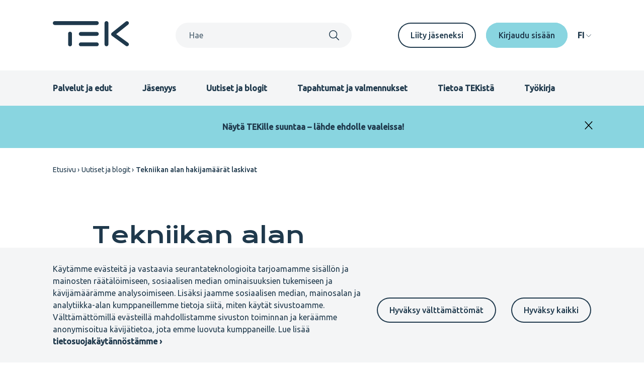

--- FILE ---
content_type: text/html; charset=UTF-8
request_url: https://www.tek.fi/fi/uutiset-blogit/tekniikan-alan-hakijamaarat-laskivat
body_size: 9082
content:
<!DOCTYPE html>
<html lang="fi" dir="ltr" prefix="og: https://ogp.me/ns#">
  <head>
    <meta charset="utf-8" />
<script>var _paq = _paq || [];(function(){var u=(("https:" == document.location.protocol) ? "https://matomo.tek.fi/" : "http://matomo.tek.fi/");_paq.push(["setSiteId", "5"]);_paq.push(["setTrackerUrl", u+"matomo.php"]);_paq.push(["setDoNotTrack", 1]);if (!window.matomo_search_results_active) {_paq.push(["trackPageView"]);}_paq.push(["setIgnoreClasses", ["no-tracking","colorbox"]]);_paq.push(["enableLinkTracking"]);var d=document,g=d.createElement("script"),s=d.getElementsByTagName("script")[0];g.type="text/javascript";g.defer=true;g.async=true;g.src=u+"matomo.js";s.parentNode.insertBefore(g,s);})();</script>
<script>var _mtm = window._mtm = window._mtm || [];_mtm.push({"mtm.startTime": (new Date().getTime()), "event": "mtm.Start"});var d = document, g = d.createElement("script"), s = d.getElementsByTagName("script")[0];g.type = "text/javascript";g.async = true;g.src="https://matomo.tek.fi/js/container_dynK7ihC.js";s.parentNode.insertBefore(g, s);</script>
<meta name="description" content="Hakijamäärä tekniikan alan yliopisto-opintoihin laski valtakunnallisesti noin 8 prosenttia edellisvuoteen verrattuna. Poikkeuksen trendiin teki Lappeenrannan teknillinen yliopisto (LUT), jonka tekniikan koulutusohjelmiin oli ensisijaisia hakijoita noin kolme prosenttia enemmän kuin viime vuonna. LUT kasvatti samalla markkinaosuuttaan tekniikan alan hakijoista 11 prosenttiin.LUT:n pitkän aikavälin hakijamäärä on ollut nousujohteinen jo vuodesta 2008 alkaen; yhteishaun kokonaishakijamäärän kasvu vuodesta 2008 vuoteen 2014 asti on noin 90 prosenttia.Aalto-yliopistoon tekniikan alalle oli 3 953 hakijaa. Laskua edellisvuoteen verrattuna oli 8,6 prosenttia. Hakukohteista suosituimmaksi nousi tänä vuonna tietotekniikka. Reippaimmin nousi automaatio- ja informaatioteknologian hakukohde, jonka hakijamäärä kasvoi viime vuodesta 78 prosenttia.Hakijamäärät laskivat myös Tampereen teknillisessä yliopistossa, hakijoita oli 3 808. Halutuimpia olivat arkkitehtuurin, rakennustekniikan, tietotekniikan, tuotantotalouden ja konetekniikan ohjelmat.Helsingin yliopiston matemaattis-luonnontieteelliseen tiedekuntaan oli tänä keväänä 4 322 hakijaa. Määrä laski viime vuodesta reilulla parilla sadalla." />
<link rel="canonical" href="https://www.tek.fi/fi/uutiset-blogit/tekniikan-alan-hakijamaarat-laskivat" />
<meta property="og:site_name" content="TEK" />
<meta property="og:type" content="article" />
<meta property="og:url" content="https://www.tek.fi/fi/uutiset-blogit/tekniikan-alan-hakijamaarat-laskivat" />
<meta property="og:title" content="Tekniikan alan hakijamäärät laskivat" />
<meta property="og:description" content="Hakijamäärä tekniikan alan yliopisto-opintoihin laski valtakunnallisesti noin 8 prosenttia edellisvuoteen verrattuna. Poikkeuksen trendiin teki Lappeenrannan teknillinen yliopisto (LUT), jonka tekniikan koulutusohjelmiin oli ensisijaisia hakijoita noin kolme prosenttia enemmän kuin viime vuonna. LUT kasvatti samalla markkinaosuuttaan tekniikan alan hakijoista 11 prosenttiin.LUT:n pitkän aikavälin hakijamäärä on ollut nousujohteinen jo vuodesta 2008 alkaen; yhteishaun kokonaishakijamäärän kasvu vuodesta 2008 vuoteen 2014 asti on noin 90 prosenttia.Aalto-yliopistoon tekniikan alalle oli 3 953 hakijaa. Laskua edellisvuoteen verrattuna oli 8,6 prosenttia. Hakukohteista suosituimmaksi nousi tänä vuonna tietotekniikka. Reippaimmin nousi automaatio- ja informaatioteknologian hakukohde, jonka hakijamäärä kasvoi viime vuodesta 78 prosenttia.Hakijamäärät laskivat myös Tampereen teknillisessä yliopistossa, hakijoita oli 3 808. Halutuimpia olivat arkkitehtuurin, rakennustekniikan, tietotekniikan, tuotantotalouden ja konetekniikan ohjelmat.Helsingin yliopiston matemaattis-luonnontieteelliseen tiedekuntaan oli tänä keväänä 4 322 hakijaa. Määrä laski viime vuodesta reilulla parilla sadalla." />
<meta name="twitter:card" content="summary_large_image" />
<meta name="Generator" content="Drupal 11 (https://www.drupal.org)" />
<meta name="MobileOptimized" content="width" />
<meta name="HandheldFriendly" content="true" />
<meta name="viewport" content="width=device-width, initial-scale=1.0" />
<link rel="alternate" hreflang="fi" href="https://www.tek.fi/fi/uutiset-blogit/tekniikan-alan-hakijamaarat-laskivat" />
<script src="/sites/default/files/eu_cookie_compliance/eu_cookie_compliance.script.js?t70dx9" defer></script>

      <title>Tekniikan alan hakijamäärät laskivat | TEK</title>
      <link rel="icon" type="image/svg+xml" href="/favicon.svg?v=3">
      <link rel="icon" type="image/png" href="/favicon.png?v=3">
      <link rel="stylesheet" media="all" href="/sites/default/files/css/css_2tYSiEYjFn7VPJsB-yB8vScMG7U2T3fijHrUI7SB57Y.css?delta=0&amp;language=fi&amp;theme=tek_theme&amp;include=eJxty0EKgDAMBdELVXOk0MaPlqaN2Kh4e0F052YWD0bMSgaLNUdzTmpSsJE8PLw8vByws3xDXTXHJqA_5BQ3hH51R6UUO4KjsC-ooFktRQ1Hxtnp6Vht2hU3Sgw3LA" />
<link rel="stylesheet" media="all" href="/sites/default/files/css/css_sQoxdPfzZefWKS1sy-bfHRfU4xleXXBSO2s9BKzbR3I.css?delta=1&amp;language=fi&amp;theme=tek_theme&amp;include=eJxty0EKgDAMBdELVXOk0MaPlqaN2Kh4e0F052YWD0bMSgaLNUdzTmpSsJE8PLw8vByws3xDXTXHJqA_5BQ3hH51R6UUO4KjsC-ooFktRQ1Hxtnp6Vht2hU3Sgw3LA" />

      
    </head>
  <body >
    
        <a href="#main-content" class="visually-hidden focusable" role="button">
      Hyppää pääsisältöön
    </a>
    
      <div class="dialog-off-canvas-main-canvas" data-off-canvas-main-canvas>
    



  

  



<div  class="layout-container theme-alpha legacy-news">
            


<header class="header">
  <div class="header__container">
    <div class="header__inner">
      <div class="header__top">
        <div class="header__branding">
            <a href="/fi" title="Etusivu" aria-label="Etusivu" rel="home">
  <svg width="152" height="50" viewBox="0 0 152 50" fill="none" xmlns="http://www.w3.org/2000/svg">
  <path d="M147.34 49.8616C146.534 49.8621 145.75 49.6061 145.1 49.1308L117.491 29.0227C117.018 28.6778 116.63 28.2283 116.358 27.7092C116.087 27.19 115.939 26.6152 115.926 26.0294C115.913 25.4437 116.035 24.8629 116.283 24.3321C116.531 23.8013 116.898 23.3349 117.356 22.9692L144.965 0.898139C145.755 0.267407 146.763 -0.0237977 147.767 0.0885893C148.771 0.200976 149.69 0.707749 150.321 1.49742C150.952 2.28709 151.243 3.29498 151.13 4.29935C151.018 5.30373 150.511 6.22233 149.721 6.85306L126.01 25.8081L149.589 42.9778C150.24 43.4512 150.723 44.1182 150.971 44.8833C151.219 45.6484 151.218 46.4724 150.969 47.2371C150.72 48.0017 150.235 48.6679 149.584 49.1402C148.933 49.6124 148.149 49.8665 147.345 49.866" fill="currentColor"/>
  <path d="M87.5619 7.68085H3.74477C2.74582 7.664 1.7935 7.25535 1.09302 6.54296C0.39254 5.83057 0 4.87149 0 3.87241C0 2.87333 0.39254 1.91424 1.09302 1.20185C1.7935 0.489462 2.74582 0.0808086 3.74477 0.0639648H87.5619C88.5608 0.0808086 89.5132 0.489462 90.2136 1.20185C90.9141 1.91424 91.3066 2.87333 91.3066 3.87241C91.3066 4.87149 90.9141 5.83057 90.2136 6.54296C89.5132 7.25535 88.5608 7.664 87.5619 7.68085Z" fill="currentColor"/>
  <path d="M34.1841 50.0002C32.0804 50.0002 30.3762 48.3664 30.3762 46.3525V24.655C30.3762 22.6401 32.0804 21.0073 34.1841 21.0073C36.2878 21.0073 37.9931 22.6401 37.9931 24.655V46.3525C37.9931 48.3664 36.2878 50.0002 34.1841 50.0002Z" fill="currentColor"/>
  <path d="M106.636 49.8603C106.136 49.8605 105.641 49.7621 105.179 49.5708C104.717 49.3795 104.297 49.099 103.943 48.7453C103.59 48.3917 103.309 47.9719 103.118 47.5098C102.926 47.0478 102.828 46.5525 102.828 46.0524V3.8732C102.82 3.36766 102.912 2.86549 103.099 2.39596C103.287 1.92644 103.566 1.49895 103.921 1.13843C104.275 0.777909 104.698 0.491572 105.164 0.296117C105.63 0.100662 106.131 0 106.637 0C107.142 0 107.643 0.100662 108.109 0.296117C108.575 0.491572 108.998 0.777909 109.353 1.13843C109.707 1.49895 109.986 1.92644 110.174 2.39596C110.361 2.86549 110.454 3.36766 110.445 3.8732V46.0524C110.445 46.5526 110.347 47.0478 110.155 47.5099C109.964 47.972 109.683 48.3918 109.329 48.7454C108.976 49.099 108.556 49.3795 108.094 49.5708C107.632 49.7621 107.136 49.8605 106.636 49.8603Z" fill="currentColor"/>
  <path d="M87.562 29.1262H55.6447C55.1392 29.1347 54.637 29.0425 54.1674 28.855C53.6979 28.6674 53.2704 28.3882 52.9099 28.0337C52.5494 27.6792 52.2631 27.2565 52.0676 26.7902C51.8722 26.3239 51.7715 25.8234 51.7715 25.3178C51.7715 24.8122 51.8722 24.3116 52.0676 23.8453C52.2631 23.379 52.5494 22.9563 52.9099 22.6018C53.2704 22.2473 53.6979 21.9681 54.1674 21.7806C54.637 21.593 55.1392 21.5008 55.6447 21.5093H87.562C88.5609 21.5262 89.5132 21.9348 90.2137 22.6472C90.9142 23.3596 91.3067 24.3187 91.3067 25.3178C91.3067 26.3169 90.9142 27.2759 90.2137 27.9883C89.5132 28.7007 88.5609 29.1094 87.562 29.1262Z" fill="currentColor"/>
  <path d="M87.562 49.8601H55.6447C55.1392 49.8686 54.637 49.7764 54.1674 49.5889C53.6979 49.4013 53.2704 49.1221 52.9099 48.7676C52.5494 48.4131 52.2631 47.9904 52.0676 47.5241C51.8722 47.0578 51.7715 46.5573 51.7715 46.0517C51.7715 45.5461 51.8722 45.0455 52.0676 44.5792C52.2631 44.1129 52.5494 43.6902 52.9099 43.3357C53.2704 42.9812 53.6979 42.702 54.1674 42.5145C54.637 42.3269 55.1392 42.2347 55.6447 42.2432H87.562C88.5609 42.2601 89.5132 42.6687 90.2137 43.3811C90.9142 44.0935 91.3067 45.0526 91.3067 46.0517C91.3067 47.0507 90.9142 48.0098 90.2137 48.7222C89.5132 49.4346 88.5609 49.8433 87.562 49.8601Z" fill="currentColor"/>
</svg>
</a>
        </div>
        <div class="header__global-search">
          <div id="mobile-search-toggle" class="header__global-search-mobile-toggle" aria-hidden="true" role="button" aria-expanded="false" aria-label="Search toggle">
            <div id="search-open" aria-hidden="false" role="button" aria-label="Open search">
                <svg  class="icon" width="1em" height="1em"
              >
            <use xlink:href="/themes/custom/tek_theme/dist/icons.svg#search"></use>
  </svg>
            </div>
            <div id="search-close" aria-hidden="true" aria-label="Close search">
                <svg  class="icon" width="1em" height="1em"
              >
            <use xlink:href="/themes/custom/tek_theme/dist/icons.svg#x"></use>
  </svg>
            </div>
          </div>
          <div id="search-window" class="header__global-search-search" aria-hidden="false">
            <div class="views-exposed-form block">
              <form action="/fi/search" method="get" id="custom-search-nav" accept-charset="UTF-8">
                <div class="js-form-item form-item">
                  <label for="custom-search" class="form-item__label">Search</label>
                  <input type="text" id="custom-search" name="search" value="" size="30" maxlength="128" class="form-text" placeholder="Hae">
                </div>
                <div class="form-actions js-form-wrapper form-wrapper">
                  <label class="search-submit-icon">
                    <input type="submit" id="custom-search-nav-input" value="Apply" class="button js-form-submit form-submit">
                      <svg  class="icon" width="1em" height="1em"
              >
            <use xlink:href="/themes/custom/tek_theme/dist/icons.svg#search"></use>
  </svg>
                  </label>
                </div>
              </form>
            </div>
            <div id="mobile-search-close" class="mobile-search-close" aria-hidden="true" tabindex="0">
                <svg  class="icon" width="1em" height="1em"
              >
            <use xlink:href="/themes/custom/tek_theme/dist/icons.svg#x"></use>
  </svg>
              Sulje haku
            </div>
          </div>
        </div>
                  <div class="header__desktop-secondary-menu">
            <nav aria-labelledby="block-secondarymenufi-menu" id="block-secondarymenufi">
            
  <h2 class="visually-hidden" id="block-secondarymenufi-menu">Secondary menu FI</h2>
  

        


  
                  
    
<ul  class="menu">
          
<li  class="menu__item">
    <a  class="menu__link link"
        href="/fi/jasenyys/liity-tekiin"
>
      Liity jäseneksi
  </a>
</li>
  </ul>
  

  </nav>

            
            
            
    <div  class="tek-telia-strong-auth-login-form block" data-drupal-selector="tek-telia-strong-auth-login-form-2" id="block-tek-telia-strong-auth-login-header--2">
              
            
                  <form action="/fi/uutiset-blogit/tekniikan-alan-hakijamaarat-laskivat" method="post" id="tek-telia-strong-auth-login-form--2" accept-charset="UTF-8">
  <input  data-drupal-selector="edit-tek-telia-strong-auth-client-login" type="submit" id="edit-tek-telia-strong-auth-client-login--2" name="op" value="Kirjaudu sisään" class="button js-form-submit form-submit" />
<input  autocomplete="off" data-drupal-selector="form-pqhtr3enohfnlstzijgsolytw-io0633y3nrtygtgai" type="hidden" name="form_build_id" value="form-pqHtR3EnOHfnLstzIJgsolytW_iO0633y3nrTygTgAI" />
<input  data-drupal-selector="edit-tek-telia-strong-auth-login-form-2" type="hidden" name="form_id" value="tek_telia_strong_auth_login_form" />

</form>

      </div>

          </div>
                <div class="header__desktop-language-switcher">
          
    <div  class="language-switcher-language-url block" id="block-tek-theme-languageswitcher" role="navigation">
              
            
                  

  <div class="language-switcher language-switcher-desktop" tabindex="0" aria-expanded="false" role="navigation">
    <div class="language-switcher--desktop-toggle">
      <span class="language-code">FI</span>
      <span class="language-label">Kieli</span>
        <svg  class="links icon" width="1em" height="1em"
              >
            <use xlink:href="/themes/custom/tek_theme/dist/icons.svg#arrow down simple"></use>
  </svg>
    </div>
    <div class="language-switcher--desktop-links" aria-labelledby="language-switcher">
      <ul class="language-switcher--desktop-links-wrapper">          <li hreflang="fi" data-drupal-link-system-path="node/288" class="is-active">
          <a href="/fi/uutiset-blogit/tekniikan-alan-hakijamaarat-laskivat" class="language-link is-active" hreflang="fi" data-drupal-link-system-path="node/288" aria-current="page">Suomeksi</a></li>          <li hreflang="en" data-drupal-link-system-path="&lt;front&gt;">
          <a href="/en" class="language-link" hreflang="en" data-drupal-link-system-path="&lt;front&gt;">In English</a></li>          <li hreflang="sv" data-drupal-link-system-path="&lt;front&gt;">
          <a href="/sv" class="language-link" hreflang="sv" data-drupal-link-system-path="&lt;front&gt;">På svenska</a></li></ul>
    </div>
  </div>
      </div>

        </div>
      </div>

      <div class="header__bottom">
        <div id="mobile-nav-toggle" class="header__mobile-toggle" role="navigation" tabindex="0" aria-label="Menu toggle">
          <div id="open" aria-hidden="false">
              <svg  class="icon" width="1em" height="1em"
              >
            <use xlink:href="/themes/custom/tek_theme/dist/icons.svg#menu"></use>
  </svg>
          </div>
          <div id="close" aria-hidden="true">
              <svg  class="icon" width="1em" height="1em"
              >
            <use xlink:href="/themes/custom/tek_theme/dist/icons.svg#x"></use>
  </svg>
          </div>
        </div>
        <div id="mobile-nav-wrapper" class="header__mobile-wrapper" aria-expanded="false" aria-labelledby="mobile-navigation" role="navigation">
          <div class="header_mobile-wrapper-grid">
                          <div class="header__menu">
                <nav aria-labelledby="block-primarymenufi-menu" id="block-primarymenufi">
            
  <h2 class="visually-hidden" id="block-primarymenufi-menu">Primary menu FI</h2>
  

        


  
                  
    
<ul  class="menu">
          
<li  class="menu__item">
    <a  class="menu__link link"
        href="/fi/palvelut-ja-edut"
>
      Palvelut ja edut
  </a>
</li>
        
<li  class="menu__item">
    <a  class="menu__link link"
        href="/fi/jasenyys"
>
      Jäsenyys
  </a>
</li>
        
<li  class="menu__item">
    <a  class="menu__link link"
        href="/fi/uutiset-blogit"
>
      Uutiset ja blogit
  </a>
</li>
        
<li  class="menu__item">
    <a  class="menu__link link"
        href="/fi/tapahtumat"
>
      Tapahtumat ja valmennukset
  </a>
</li>
        
<li  class="menu__item">
    <a  class="menu__link link"
        href="/fi/tietoa-tekista"
>
      Tietoa TEKistä
  </a>
</li>
        
<li  class="menu__item">
    <a  class="menu__link link"
        href="/fi/tyokirja"
>
      Työkirja
  </a>
</li>
  </ul>
  

  </nav>

                
                
              </div>
            
            <div class="header__mobile-secondary-wrapper">
                              <div class="header__mobile-secondary-menu">
                    <svg  class="icon" width="1em" height="1em"
              >
            <use xlink:href="/themes/custom/tek_theme/dist/icons.svg#star"></use>
  </svg>
                  <nav aria-labelledby="block-secondarymenufi-menu" id="block-secondarymenufi">
            
  <h2 class="visually-hidden" id="block-secondarymenufi-menu">Secondary menu FI</h2>
  

        


  
                  
    
<ul  class="menu">
          
<li  class="menu__item">
    <a  class="menu__link link"
        href="/fi/jasenyys/liity-tekiin"
>
      Liity jäseneksi
  </a>
</li>
  </ul>
  

  </nav>

                  
                  
                </div>
                            <div class="header__mobile-log-buttons">
                  <svg  class="icon" width="1em" height="1em"
              >
            <use xlink:href="/themes/custom/tek_theme/dist/icons.svg#lock"></use>
  </svg>
                                  
    <div  class="tek-telia-strong-auth-login-form block" data-drupal-selector="tek-telia-strong-auth-login-form-2" id="block-tek-telia-strong-auth-login-header--2">
              
            
                  <form action="/fi/uutiset-blogit/tekniikan-alan-hakijamaarat-laskivat" method="post" id="tek-telia-strong-auth-login-form--2" accept-charset="UTF-8">
  <input  data-drupal-selector="edit-tek-telia-strong-auth-client-login" type="submit" id="edit-tek-telia-strong-auth-client-login--2" name="op" value="Kirjaudu sisään" class="button js-form-submit form-submit" />
<input  autocomplete="off" data-drupal-selector="form-pqhtr3enohfnlstzijgsolytw-io0633y3nrtygtgai" type="hidden" name="form_build_id" value="form-pqHtR3EnOHfnLstzIJgsolytW_iO0633y3nrTygTgAI" />
<input  data-drupal-selector="edit-tek-telia-strong-auth-login-form-2" type="hidden" name="form_id" value="tek_telia_strong_auth_login_form" />

</form>

      </div>

                              </div>
              <div class="header__mobile-language-switcher">
                  <svg  class="icon" width="1em" height="1em"
              >
            <use xlink:href="/themes/custom/tek_theme/dist/icons.svg#communication"></use>
  </svg>
                
    <div  class="language-switcher-language-url block" id="block-tek-theme-languageswitcher" role="navigation">
              
            
                  

  <div class="language-switcher language-switcher-desktop" tabindex="0" aria-expanded="false" role="navigation">
    <div class="language-switcher--desktop-toggle">
      <span class="language-code">FI</span>
      <span class="language-label">Kieli</span>
        <svg  class="links icon" width="1em" height="1em"
              >
            <use xlink:href="/themes/custom/tek_theme/dist/icons.svg#arrow down simple"></use>
  </svg>
    </div>
    <div class="language-switcher--desktop-links" aria-labelledby="language-switcher">
      <ul class="language-switcher--desktop-links-wrapper">          <li hreflang="fi" data-drupal-link-system-path="node/288" class="is-active">
          <a href="/fi/uutiset-blogit/tekniikan-alan-hakijamaarat-laskivat" class="language-link is-active" hreflang="fi" data-drupal-link-system-path="node/288" aria-current="page">Suomeksi</a></li>          <li hreflang="en" data-drupal-link-system-path="&lt;front&gt;">
          <a href="/en" class="language-link" hreflang="en" data-drupal-link-system-path="&lt;front&gt;">In English</a></li>          <li hreflang="sv" data-drupal-link-system-path="&lt;front&gt;">
          <a href="/sv" class="language-link" hreflang="sv" data-drupal-link-system-path="&lt;front&gt;">På svenska</a></li></ul>
    </div>
  </div>
      </div>

              </div>
            </div>
          </div>
        </div>
      </div>
    </div>
          
    <div  id="block-sitewidenotificationblock--2" class="block">
              
            
                  
  <div class="header__sitewide-notification" id="sitewide-notification-wrapper" style="background-color: var(--c-primary-tech-100);">
    <div class="header__sitewide-notification-container">
      <div class="header__sitewide-notification-content">
        <p><a href="https://www.tek.fi/fi/tietoa-tekista/paatoksenteko/tekin-vaalit/tietoa-tekin-vaaleista">Näytä TEKille suuntaa – lähde ehdolle vaaleissa!</a></p>
      </div>
      <button id="hide-notification" class="header__sitewide-closing">
          <svg  class="icon" width="1em" height="1em"
              >
            <use xlink:href="/themes/custom/tek_theme/dist/icons.svg#x"></use>
  </svg>
      </button>
    </div>
  </div>

      </div>

      </div>
</header>

    
                
    
    
    
    <div  class="main">
    <a id="main-content" tabindex="-1"></a>        <main  class="main-content">
                  <div class="region--hero">
    <div data-drupal-messages-fallback class="hidden"></div>

  </div>

          <div>
    
    <div  id="block-breadcrumbs" class="block">
              
            
                  

  <nav aria-labelledby='system-breadcrumb'>
    <h2  class="visually-hidden" id='system-breadcrumb'>Murupolku</h2>
    <ol  class="breadcrumb">
          <li  class="breadcrumb__item">
                  <a  class="breadcrumb__link" href="/fi">Etusivu</a>
              </li>
          <li  class="breadcrumb__item">
                  <a  class="breadcrumb__link" href="/fi/uutiset-blogit">Uutiset ja blogit</a>
              </li>
          <li  class="breadcrumb__item">
                  Tekniikan alan hakijamäärät laskivat
              </li>
        </ol>
  </nav>

      </div>

    <div  id="block-main-content" class="block">
              
            
                  
<article   aria-labelledby='content-title-288'>
  


    




  
  <div  class="container">
  <div  class="container__narrow-content">    <div class="news-blogs-meta-container">
      <div class="aim-readable">
          
<h1  id="content-title-288">
  <span>Tekniikan alan hakijamäärät laskivat</span>

</h1>
      </div>

      <div class="news-blogs-information_wrapper">
        <div class="news-blogs-information">
          <div class="news-blogs-top-information">
                          <div class="news-blogs-category">
                    

<a  class="category-pill" href="/fi/uutiset-blogit?field_category_target_id[]=224">Koulutus</a>
              </div>
            
            <div class="news-blogs-date-type">
              

                                      <time datetime="2014-04-30T11:40:00+03:00" title="Keskiviikko, huhtikuu 30, 2014 - 11:40">30.4.2014</time>

                  
              <div class="separator">|</div>
              Uutinen
            </div>
          </div>
                  </div>
        





<div class="cookie-content-blocker__container">
  <div  class="js-cookie-content-blocker cookie-content-blocker">
    
            
<div  class="cookie-content-blocker__message-wrapper l-box" style="--box-background: usecolor(primary-community-80);--p-desk-vert: var(--60px);--p-desk-horiz: 0;--p-mob-vert: var(--20px);--p-mob-horiz: var(--20px);--corners-round: var(--5px);">
                  <div class="cookie-content-blocker__message">
          Hyväksymällä kaikki evästeet voit kuunnella artikkelin sisällön.
        </div>
                  <button  class="button button--primary-white cookie-content-blocker__button js-cookie-content-blocker-consent-change-button">Hyväksy kaikki</button>
              </div>
    <!-- Begin blocked content -->
        <script class="js-cookie-content-blocker-content" type="text/plain">
                  <div id="aimater-audioreader"></div>
              </script>
    <!-- End blocked content -->
  </div>
</div>
      </div>
    <div class="legacy-news-content aim-readable">
      <div class="legacy-news-ingress">
        <p>Poikkeuksen trendiin teki jälleen Lappeenrannan teknillinen yliopisto.</p>

      </div>
      <div class="legacy-news-body">
        

            <div class="text-long"><p>Hakijamäärä tekniikan alan yliopisto-opintoihin laski valtakunnallisesti noin 8 prosenttia edellisvuoteen verrattuna. Poikkeuksen trendiin teki Lappeenrannan teknillinen yliopisto (LUT), jonka tekniikan koulutusohjelmiin oli ensisijaisia hakijoita noin kolme prosenttia enemmän kuin viime vuonna. LUT kasvatti samalla markkinaosuuttaan tekniikan alan hakijoista 11 prosenttiin.</p><p>LUT:n pitkän aikavälin hakijamäärä on ollut nousujohteinen jo vuodesta 2008 alkaen; yhteishaun kokonaishakijamäärän kasvu vuodesta 2008 vuoteen 2014 asti on noin 90 prosenttia.</p><p>Aalto-yliopistoon tekniikan alalle oli 3 953 hakijaa. Laskua edellisvuoteen verrattuna oli 8,6 prosenttia. Hakukohteista suosituimmaksi nousi tänä vuonna tietotekniikka. Reippaimmin nousi automaatio- ja informaatioteknologian hakukohde, jonka hakijamäärä kasvoi viime vuodesta 78 prosenttia.</p><p>Hakijamäärät laskivat myös Tampereen teknillisessä yliopistossa, hakijoita oli 3 808. Halutuimpia olivat arkkitehtuurin, rakennustekniikan, tietotekniikan, tuotantotalouden ja konetekniikan ohjelmat.</p><p>Helsingin yliopiston matemaattis-luonnontieteelliseen tiedekuntaan oli tänä keväänä 4 322 hakijaa. Määrä laski viime vuodesta reilulla parilla sadalla.</p></div>
      
      </div>
    </div>
  </div>
  </div>

  



  
  <div  class="container">
  <div  class="container__narrow-content">      <div class="content-bottom-section__wrapper">
        <div class="content-bottom-section__wrapper-inner">
          <div class="content-bottom-section">
            
<div class="social-media-sharing_some-links">
  <div class="social-media-sharing_some-links-icons">
    <a href="https://www.facebook.com/sharer/sharer.php?u=https://www.tek.fi/fi/uutiset-blogit/tekniikan-alan-hakijamaarat-laskivat" aria-label="Jaa: Facebook" target="_blank" rel="noreferrer">
        <svg  class="icon" width="1em" height="1em"
              >
            <use xlink:href="/themes/custom/tek_theme/dist/icons.svg#facebook circle"></use>
  </svg>
    </a>

    <a href="https://www.linkedin.com/shareArticle?mini=true&amp;url=https://www.tek.fi/fi/uutiset-blogit/tekniikan-alan-hakijamaarat-laskivat" aria-label="Jaa: LinkedIn" target="_blank" rel="noreferrer">
        <svg  class="icon" width="1em" height="1em"
              >
            <use xlink:href="/themes/custom/tek_theme/dist/icons.svg#linkedin circle"></use>
  </svg>
    </a>

    <a href="https://twitter.com/intent/tweet?url=https://www.tek.fi/fi/uutiset-blogit/tekniikan-alan-hakijamaarat-laskivat" aria-label="Jaa: Twitter" target="_blank" rel="noreferrer">
        <svg  class="icon" width="1em" height="1em"
              >
            <use xlink:href="/themes/custom/tek_theme/dist/icons.svg#twitter circle"></use>
  </svg>
    </a>

    

  

  
        
        
  <div class="anchor-helper">
    

          

  

<button  class="anchor-helper__button button button--secondary" data-anchor-url="https://www.tek.fi/fi/uutiset-blogit/tekniikan-alan-hakijamaarat-laskivat" title="Kopioi sivun URL" aria-label="Kopioi sivun URL" type="button">
        <svg  class="icon" width="1em" height="1em"
          aria-hidden="true" role="img"
              >
            <use xlink:href="/themes/custom/tek_theme/dist/icons.svg#link line"></use>
  </svg>
    
  </button>
        
            
<div  class="l-box anchor-helper__text-container visually-hidden" style="--box-background: var(--c-primary-community-5);--p-desk-vert: var(--20px);--p-desk-horiz: var(--20px);--p-mob-vert: var(--10px);--p-mob-horiz: var(--10px);--corners-round: var(--box-radius);">
          <label aria-hidden="true" for="copy-https://www.tek.fi/fi/uutiset-blogit/tekniikan-alan-hakijamaarat-laskivat">Copy URL from below</label>
        <input id="copy-https://www.tek.fi/fi/uutiset-blogit/tekniikan-alan-hakijamaarat-laskivat" type="text" aria-hidden="true" class="anchor-helper__text" value="https://www.tek.fi/fi/uutiset-blogit/tekniikan-alan-hakijamaarat-laskivat">
        <button aria-hidden="true" class="button button--primary anchor-helper__text-close">
          Sulje
        </button>
      </div>
  </div>


    <div class="omatek-app-field__popup-wrapper omatek-app-field__some-popup">
      <div class="omatek-app-field__info-popup omatek-app-field__display-popup">
        <div class="omatek-app-field__info-message-wrapper">URL kopioitu</div>
      </div>
    </div>

  </div>
</div>

            
          </div>
        </div>
      </div>
    </div>
  </div>
  <div class="views-element-container"></div>

</article>

      </div>

  </div>

      </main>
  </div>
            
<footer class="footer">
  <div class="footer__wrapper">
    <div class="footer__inner">
      <div class="footer__logo">
          <a href="/fi" title="Etusivu" aria-label="Etusivu" rel="home">
  <svg width="152" height="50" viewBox="0 0 152 50" fill="none" xmlns="http://www.w3.org/2000/svg">
  <path d="M147.34 49.8616C146.534 49.8621 145.75 49.6061 145.1 49.1308L117.491 29.0227C117.018 28.6778 116.63 28.2283 116.358 27.7092C116.087 27.19 115.939 26.6152 115.926 26.0294C115.913 25.4437 116.035 24.8629 116.283 24.3321C116.531 23.8013 116.898 23.3349 117.356 22.9692L144.965 0.898139C145.755 0.267407 146.763 -0.0237977 147.767 0.0885893C148.771 0.200976 149.69 0.707749 150.321 1.49742C150.952 2.28709 151.243 3.29498 151.13 4.29935C151.018 5.30373 150.511 6.22233 149.721 6.85306L126.01 25.8081L149.589 42.9778C150.24 43.4512 150.723 44.1182 150.971 44.8833C151.219 45.6484 151.218 46.4724 150.969 47.2371C150.72 48.0017 150.235 48.6679 149.584 49.1402C148.933 49.6124 148.149 49.8665 147.345 49.866" fill="currentColor"/>
  <path d="M87.5619 7.68085H3.74477C2.74582 7.664 1.7935 7.25535 1.09302 6.54296C0.39254 5.83057 0 4.87149 0 3.87241C0 2.87333 0.39254 1.91424 1.09302 1.20185C1.7935 0.489462 2.74582 0.0808086 3.74477 0.0639648H87.5619C88.5608 0.0808086 89.5132 0.489462 90.2136 1.20185C90.9141 1.91424 91.3066 2.87333 91.3066 3.87241C91.3066 4.87149 90.9141 5.83057 90.2136 6.54296C89.5132 7.25535 88.5608 7.664 87.5619 7.68085Z" fill="currentColor"/>
  <path d="M34.1841 50.0002C32.0804 50.0002 30.3762 48.3664 30.3762 46.3525V24.655C30.3762 22.6401 32.0804 21.0073 34.1841 21.0073C36.2878 21.0073 37.9931 22.6401 37.9931 24.655V46.3525C37.9931 48.3664 36.2878 50.0002 34.1841 50.0002Z" fill="currentColor"/>
  <path d="M106.636 49.8603C106.136 49.8605 105.641 49.7621 105.179 49.5708C104.717 49.3795 104.297 49.099 103.943 48.7453C103.59 48.3917 103.309 47.9719 103.118 47.5098C102.926 47.0478 102.828 46.5525 102.828 46.0524V3.8732C102.82 3.36766 102.912 2.86549 103.099 2.39596C103.287 1.92644 103.566 1.49895 103.921 1.13843C104.275 0.777909 104.698 0.491572 105.164 0.296117C105.63 0.100662 106.131 0 106.637 0C107.142 0 107.643 0.100662 108.109 0.296117C108.575 0.491572 108.998 0.777909 109.353 1.13843C109.707 1.49895 109.986 1.92644 110.174 2.39596C110.361 2.86549 110.454 3.36766 110.445 3.8732V46.0524C110.445 46.5526 110.347 47.0478 110.155 47.5099C109.964 47.972 109.683 48.3918 109.329 48.7454C108.976 49.099 108.556 49.3795 108.094 49.5708C107.632 49.7621 107.136 49.8605 106.636 49.8603Z" fill="currentColor"/>
  <path d="M87.562 29.1262H55.6447C55.1392 29.1347 54.637 29.0425 54.1674 28.855C53.6979 28.6674 53.2704 28.3882 52.9099 28.0337C52.5494 27.6792 52.2631 27.2565 52.0676 26.7902C51.8722 26.3239 51.7715 25.8234 51.7715 25.3178C51.7715 24.8122 51.8722 24.3116 52.0676 23.8453C52.2631 23.379 52.5494 22.9563 52.9099 22.6018C53.2704 22.2473 53.6979 21.9681 54.1674 21.7806C54.637 21.593 55.1392 21.5008 55.6447 21.5093H87.562C88.5609 21.5262 89.5132 21.9348 90.2137 22.6472C90.9142 23.3596 91.3067 24.3187 91.3067 25.3178C91.3067 26.3169 90.9142 27.2759 90.2137 27.9883C89.5132 28.7007 88.5609 29.1094 87.562 29.1262Z" fill="currentColor"/>
  <path d="M87.562 49.8601H55.6447C55.1392 49.8686 54.637 49.7764 54.1674 49.5889C53.6979 49.4013 53.2704 49.1221 52.9099 48.7676C52.5494 48.4131 52.2631 47.9904 52.0676 47.5241C51.8722 47.0578 51.7715 46.5573 51.7715 46.0517C51.7715 45.5461 51.8722 45.0455 52.0676 44.5792C52.2631 44.1129 52.5494 43.6902 52.9099 43.3357C53.2704 42.9812 53.6979 42.702 54.1674 42.5145C54.637 42.3269 55.1392 42.2347 55.6447 42.2432H87.562C88.5609 42.2601 89.5132 42.6687 90.2137 43.3811C90.9142 44.0935 91.3067 45.0526 91.3067 46.0517C91.3067 47.0507 90.9142 48.0098 90.2137 48.7222C89.5132 49.4346 88.5609 49.8433 87.562 49.8601Z" fill="currentColor"/>
</svg>
  <span>Me tekniikan takana</span>
</a>
      </div>
      <div class="footer__content">
        <div class="footer__content-menu">
          
    <div  id="block-footercontactdetailsfi" class="block">
              
            
                  
  <div class="footer-contact-details_wrapper">
    <div class="footer-contact-details_contact-details">
      <p><strong>Tekniikan akateemiset TEK</strong></p>

<p>Ratavartijankatu 2<br />
00520 Helsinki</p>

<p><br />
<a class="icon-link" href="tel:+3589229121">(09) 229 121</a></p>

    </div>
    <div class="footer-contact-details_some-links">
      <span>Seuraa meitä</span>
      <div class="footer-contact-details_some-links-icons">
                  <a href="https://www.facebook.com/Tekniikan.akateemiset.TEK" aria-label="Tekniikan akateemiset Facebookissa">
              <svg  class="icon" width="1em" height="1em"
              >
            <use xlink:href="/themes/custom/tek_theme/dist/icons.svg#facebook circle"></use>
  </svg>
          </a>
                          <a href="https://www.linkedin.com/company/the-finnish-association-of-graduate-engineers-tek?trk=biz-companies-cym" aria-label="Tekniikan akateemiset LinkedInissä">
              <svg  class="icon" width="1em" height="1em"
              >
            <use xlink:href="/themes/custom/tek_theme/dist/icons.svg#linkedin circle"></use>
  </svg>
          </a>
                          <a href="https://twitter.com/TEK_akateemiset" aria-label="Tekniikan akateemiset Twitterissä">
              <svg  class="icon" width="1em" height="1em"
              >
            <use xlink:href="/themes/custom/tek_theme/dist/icons.svg#twitter circle"></use>
  </svg>
          </a>
                          <a href="https://www.instagram.com/tekniikanakateemiset/" aria-label="Tekniikan akateemiset Instagrammissa">
              <svg  class="icon" width="1em" height="1em"
              >
            <use xlink:href="/themes/custom/tek_theme/dist/icons.svg#instagram circle"></use>
  </svg>
          </a>
                      </div>
    </div>
  </div>

      </div>

          
          
        </div>
        <div class="footer__content-menu-big">
          <nav aria-labelledby="block-footerprimarymenufi-menu" id="block-footerprimarymenufi">
            
  <h2 class="visually-hidden" id="block-footerprimarymenufi-menu">Footer primary menu FI</h2>
  

        <div class="footer__content-menu-big-wrapper">
            <div class="footer__content-menu">
                  <a class="icon-link-footer" href="/fi/palvelut-ja-edut">
              <svg  class="icon" width="1em" height="1em"
              >
            <use xlink:href="/themes/custom/tek_theme/dist/icons.svg#arrow right"></use>
  </svg>
            Palvelut
          </a>
                  <a class="icon-link-footer" href="/fi/tapahtumat">
              <svg  class="icon" width="1em" height="1em"
              >
            <use xlink:href="/themes/custom/tek_theme/dist/icons.svg#arrow right"></use>
  </svg>
            Tapahtumat ja valmennukset
          </a>
                  <a class="icon-link-footer" href="/fi/palvelut-ja-edut/tyosuhde-ja-laki/oppaat-ja-asiakirjamallit">
              <svg  class="icon" width="1em" height="1em"
              >
            <use xlink:href="/themes/custom/tek_theme/dist/icons.svg#arrow right"></use>
  </svg>
            Oppaat ja asiakirjamallit
          </a>
                  <a class="icon-link-footer" href="/fi/tyokirja">
              <svg  class="icon" width="1em" height="1em"
              >
            <use xlink:href="/themes/custom/tek_theme/dist/icons.svg#arrow right"></use>
  </svg>
            Työkirja
          </a>
                  <a class="icon-link-footer" href="/fi/uutiset-blogit">
              <svg  class="icon" width="1em" height="1em"
              >
            <use xlink:href="/themes/custom/tek_theme/dist/icons.svg#arrow right"></use>
  </svg>
            Uutiset ja blogit
          </a>
              </div>
                <div class="footer__content-menu">
                  <a class="icon-link-footer" href="/fi/tietoa-tekista/yhteystiedot">
              <svg  class="icon" width="1em" height="1em"
              >
            <use xlink:href="/themes/custom/tek_theme/dist/icons.svg#arrow right"></use>
  </svg>
            Yhteystiedot
          </a>
                  <a class="icon-link-footer" href="/fi/tietoa-tekista/yhteystiedot/aluetoimistot">
              <svg  class="icon" width="1em" height="1em"
              >
            <use xlink:href="/themes/custom/tek_theme/dist/icons.svg#arrow right"></use>
  </svg>
            Aluetoimistot
          </a>
                  <a class="icon-link-footer" href="/fi/jasenyys">
              <svg  class="icon" width="1em" height="1em"
              >
            <use xlink:href="/themes/custom/tek_theme/dist/icons.svg#arrow right"></use>
  </svg>
            Jäsenyys
          </a>
                  <a class="icon-link-footer" href="/fi/tietoa-tekista">
              <svg  class="icon" width="1em" height="1em"
              >
            <use xlink:href="/themes/custom/tek_theme/dist/icons.svg#arrow right"></use>
  </svg>
            Tietoa TEKistä
          </a>
                  <a class="icon-link-footer" href="https://login.admincontrol.net">
              <svg  class="icon" width="1em" height="1em"
              >
            <use xlink:href="/themes/custom/tek_theme/dist/icons.svg#arrow right"></use>
  </svg>
            Extranet
          </a>
              </div>
      </div>

  </nav>

          
          
        </div>
        <div class="footer__content-menu footer__content-menu-buttons">
                      
    <div  class="tek-telia-strong-auth-login-form block" data-drupal-selector="tek-telia-strong-auth-login-form-4" id="block-tek-telia-strong-auth-login-footer--2">
              
            
                  <form action="/fi/uutiset-blogit/tekniikan-alan-hakijamaarat-laskivat" method="post" id="tek-telia-strong-auth-login-form--4" accept-charset="UTF-8">
  <input  data-drupal-selector="edit-tek-telia-strong-auth-client-login" type="submit" id="edit-tek-telia-strong-auth-client-login--4" name="op" value="Kirjaudu sisään" class="button js-form-submit form-submit" />
<input  autocomplete="off" data-drupal-selector="form-ewcar-hfxol5gi65hwd08peapvmnfj1xfm7xpm8hq70" type="hidden" name="form_build_id" value="form-EWcaR-HfxOL5gi65hWd08pEAPVmnFj1xfm7xpm8HQ70" />
<input  data-drupal-selector="edit-tek-telia-strong-auth-login-form-4" type="hidden" name="form_id" value="tek_telia_strong_auth_login_form" />

</form>

      </div>

                    <nav aria-labelledby="block-secondarymenufi-footer-menu" id="block-secondarymenufi-footer">
            
  <h2 class="visually-hidden" id="block-secondarymenufi-footer-menu">Secondary menu FI</h2>
  

        


  
                  
    
<ul  class="menu">
          
<li  class="menu__item">
    <a  class="menu__link link"
        href="/fi/jasenyys/liity-tekiin"
>
      Liity jäseneksi
  </a>
</li>
  </ul>
  

  </nav>

          
          
        </div>
      </div>
      <div class="footer__secondary-wrapper">
        <div class="footer__secondary-menu">
          <nav aria-labelledby="block-footersecondarymenufi-menu" id="block-footersecondarymenufi">
            
  <h2 class="visually-hidden" id="block-footersecondarymenufi-menu">Footer secondary menu FI</h2>
  

        


  
                  
    
<ul  class="menu">
          
<li  class="menu__item">
    <a  class="menu__link link"
        href="/fi/evastepolitiikka"
>
      Evästeasetukset
  </a>
</li>
        
<li  class="menu__item">
    <a  class="menu__link link"
        href="/fi/tietoa-tekista/tietosuoja/tietosuojaselosteet"
>
      Tietosuojaselosteet
  </a>
</li>
        
<li  class="menu__item">
    <a  class="menu__link link"
        href="/fi/anna-palautetta"
>
      Anna palautetta
  </a>
</li>
        
<li  class="menu__item">
    <a  class="menu__link link"
        href="/fi/ilmoituskanava"
>
      Ilmoituskanava
  </a>
</li>
  </ul>
  

  </nav>

          
          
        </div>
        <div class="footer__language-switcher">
          
    <div  class="language-switcher-language-url block" id="block-language-switcher-footer" role="navigation">
              
            
                  

  <div class="language-switcher language-switcher-desktop" tabindex="0" aria-expanded="false" role="navigation">
    <div class="language-switcher--desktop-toggle">
      <span class="language-code">FI</span>
      <span class="language-label">Kieli</span>
        <svg  class="links icon" width="1em" height="1em"
              >
            <use xlink:href="/themes/custom/tek_theme/dist/icons.svg#arrow down simple"></use>
  </svg>
    </div>
    <div class="language-switcher--desktop-links" aria-labelledby="language-switcher">
      <ul class="language-switcher--desktop-links-wrapper">          <li hreflang="fi" data-drupal-link-system-path="node/288" class="is-active">
          <a href="/fi/uutiset-blogit/tekniikan-alan-hakijamaarat-laskivat" class="language-link is-active" hreflang="fi" data-drupal-link-system-path="node/288" aria-current="page">Suomeksi</a></li>          <li hreflang="en" data-drupal-link-system-path="&lt;front&gt;">
          <a href="/en" class="language-link" hreflang="en" data-drupal-link-system-path="&lt;front&gt;">In English</a></li>          <li hreflang="sv" data-drupal-link-system-path="&lt;front&gt;">
          <a href="/sv" class="language-link" hreflang="sv" data-drupal-link-system-path="&lt;front&gt;">På svenska</a></li></ul>
    </div>
  </div>
      </div>

        </div>
      </div>
    </div>
  </div>
  
</footer>

      </div>

  </div>

    
    <script type="application/json" data-drupal-selector="drupal-settings-json">{"path":{"baseUrl":"\/","pathPrefix":"fi\/","currentPath":"node\/288","currentPathIsAdmin":false,"isFront":false,"currentLanguage":"fi"},"pluralDelimiter":"\u0003","suppressDeprecationErrors":true,"cookieContentBlocker":{"consentAwareness":{"accepted":{"event":{"name":"","selector":""},"cookie":{"operator":"c","name":"tek-cookie-agreed","value":"2"}},"declined":{"event":{"name":"","selector":""},"cookie":{"operator":"c","name":"tek-cookie-agreed","value":"0"}},"change":{"event":{"name":"","selector":""}}},"categories":[]},"matomo":{"disableCookies":false,"trackMailto":true},"tek_sitewide_notification":{"message":"\u003Cp\u003E\u003Ca href=\u0022https:\/\/www.tek.fi\/fi\/tietoa-tekista\/paatoksenteko\/tekin-vaalit\/tietoa-tekin-vaaleista\u0022\u003EN\u00e4yt\u00e4 TEKille suuntaa \u2013 l\u00e4hde ehdolle vaaleissa!\u003C\/a\u003E\u003C\/p\u003E","notification_id":"696e3a7dbfcf1","color":"var(--c-primary-tech-100)"},"nodeType":"legacy_news","nodeTitle":"Tekniikan alan hakijam\u00e4\u00e4r\u00e4t laskivat","service_entry_ids":{"palkkanosturi":"40","memberplus_login":"42","tekfi_login":"41","foorumi":"43","itsenainen_valmennus":"27","jasenilta":"28","mentorointi":"29","muu":"30","ohjattu_valmennus":"31","teemailta":"32","tek_academy":"33","tek_talks":"34","tuokio":"35","member_details_checked":"29","member_details_checked_contact":"46\n","member_details_checked_employment":"47\n"},"eu_cookie_compliance":{"cookie_policy_version":"1.0.0","popup_enabled":true,"popup_agreed_enabled":false,"popup_hide_agreed":false,"popup_clicking_confirmation":false,"popup_scrolling_confirmation":false,"popup_html_info":"\u003Cdiv class=\u0022main\u0022\u003E\n  \u003Cdiv role=\u0022alertdialog\u0022 aria-labelledby=\u0022popup-text\u0022 \u003E\n    \u003Cdiv class=\u0022popup-content info eu-cookie-compliance-content\u0022\u003E\n      \u003Cdiv id=\u0022popup-text\u0022 class=\u0022eu-cookie-compliance-message\u0022\u003E\n        \u003Cp\u003EK\u00e4yt\u00e4mme ev\u00e4steit\u00e4 ja vastaavia seurantateknologioita tarjoamamme sis\u00e4ll\u00f6n ja mainosten r\u00e4\u00e4t\u00e4l\u00f6imiseen, sosiaalisen median ominaisuuksien tukemiseen ja k\u00e4vij\u00e4m\u00e4\u00e4r\u00e4mme analysoimiseen. Lis\u00e4ksi jaamme sosiaalisen median, mainosalan ja analytiikka-alan kumppaneillemme tietoja siit\u00e4, miten k\u00e4yt\u00e4t sivustoamme. V\u00e4ltt\u00e4m\u00e4tt\u00f6mill\u00e4 ev\u00e4steill\u00e4 mahdollistamme sivuston toiminnan ja ker\u00e4\u00e4mme anonymisoitua k\u00e4vij\u00e4tietoa, jota emme luovuta kumppaneille. Lue lis\u00e4\u00e4 \u003Ca href=\u0022\/fi\/node\/2269\u0022 rel=\u0022nofollow\u0022\u003Etietosuojak\u00e4yt\u00e4nn\u00f6st\u00e4mme \u203a\u003C\/a\u003E\u003C\/p\u003E\n              \u003C\/div\u003E\n\n      \n      \n      \u003Cdiv class=\u0022eu-cookie-compliance-buttons-wrapper\u0022\u003E\n        \u003Cspan id=\u0022privacy-policy-custom-status\u0022\u003E\u003C\/span\u003E\n        \u003Cdiv id=\u0022popup-buttons\u0022 class=\u0022eu-cookie-compliance-buttons\u0022\u003E\n                      \n            \u003Ca tabindex=\u00220\u0022 type=\u0022button\u0022 class=\u0022decline-button eu-cookie-compliance-default-button button\u0022\u003EHyv\u00e4ksy v\u00e4ltt\u00e4m\u00e4tt\u00f6m\u00e4t\u003C\/a\u003E\n                    \u003Ca tabindex=\u00220\u0022 type=\u0022button\u0022 class=\u0022agree-button eu-cookie-compliance-secondary-button button\u0022\u003EHyv\u00e4ksy kaikki\u003C\/a\u003E\n        \u003C\/div\u003E\n      \u003C\/div\u003E\n    \u003C\/div\u003E\n  \u003C\/div\u003E\n\u003C\/div\u003E","use_mobile_message":false,"mobile_popup_html_info":"\u003Cdiv class=\u0022main\u0022\u003E\n  \u003Cdiv role=\u0022alertdialog\u0022 aria-labelledby=\u0022popup-text\u0022 \u003E\n    \u003Cdiv class=\u0022popup-content info eu-cookie-compliance-content\u0022\u003E\n      \u003Cdiv id=\u0022popup-text\u0022 class=\u0022eu-cookie-compliance-message\u0022\u003E\n        \n              \u003C\/div\u003E\n\n      \n      \n      \u003Cdiv class=\u0022eu-cookie-compliance-buttons-wrapper\u0022\u003E\n        \u003Cspan id=\u0022privacy-policy-custom-status\u0022\u003E\u003C\/span\u003E\n        \u003Cdiv id=\u0022popup-buttons\u0022 class=\u0022eu-cookie-compliance-buttons\u0022\u003E\n                      \n            \u003Ca tabindex=\u00220\u0022 type=\u0022button\u0022 class=\u0022decline-button eu-cookie-compliance-default-button button\u0022\u003EHyv\u00e4ksy v\u00e4ltt\u00e4m\u00e4tt\u00f6m\u00e4t\u003C\/a\u003E\n                    \u003Ca tabindex=\u00220\u0022 type=\u0022button\u0022 class=\u0022agree-button eu-cookie-compliance-secondary-button button\u0022\u003EHyv\u00e4ksy kaikki\u003C\/a\u003E\n        \u003C\/div\u003E\n      \u003C\/div\u003E\n    \u003C\/div\u003E\n  \u003C\/div\u003E\n\u003C\/div\u003E","mobile_breakpoint":768,"popup_html_agreed":false,"popup_use_bare_css":true,"popup_height":"auto","popup_width":"100%","popup_delay":0,"popup_link":"\/fi\/evastepolitiikka","popup_link_new_window":false,"popup_position":false,"fixed_top_position":true,"popup_language":"fi","store_consent":false,"better_support_for_screen_readers":true,"cookie_name":"tek-cookie-agreed","reload_page":false,"domain":"","domain_all_sites":false,"popup_eu_only":false,"popup_eu_only_js":false,"cookie_lifetime":365,"cookie_session":0,"set_cookie_session_zero_on_disagree":0,"disagree_do_not_show_popup":false,"method":"opt_in","automatic_cookies_removal":true,"allowed_cookies":"","withdraw_markup":"\u003Cdiv class=\u0022main\u0022\u003E\n  \u003Cdiv role=\u0022alertdialog\u0022 aria-labelledby=\u0022popup-text\u0022 class=\u0022eu-cookie-withdraw-banner\u0022\u003E\n    \u003Cdiv class=\u0022popup-content info eu-cookie-compliance-content\u0022\u003E\n      \u003Cdiv id=\u0022popup-text\u0022 class=\u0022eu-cookie-compliance-message\u0022\u003E\n        \u003Cp\u003EK\u00e4yt\u00e4mme ev\u00e4steit\u00e4 ja vastaavia seurantateknologioita tarjoamamme sis\u00e4ll\u00f6n ja mainosten r\u00e4\u00e4t\u00e4l\u00f6imiseen, sosiaalisen median ominaisuuksien tukemiseen ja k\u00e4vij\u00e4m\u00e4\u00e4r\u00e4mme analysoimiseen. Lis\u00e4ksi jaamme sosiaalisen median, mainosalan ja analytiikka-alan kumppaneillemme tietoja siit\u00e4, miten k\u00e4yt\u00e4t sivustoamme. V\u00e4ltt\u00e4m\u00e4tt\u00f6mill\u00e4 ev\u00e4steill\u00e4 mahdollistamme sivuston toiminnan ja ker\u00e4\u00e4mme anonymisoitua k\u00e4vij\u00e4tietoa, jota emme luovuta kumppaneille. Lue lis\u00e4\u00e4 \u003Ca href=\u0022\/fi\/node\/2269\u0022 rel=\u0022nofollow\u0022\u003Etietosuojak\u00e4yt\u00e4nn\u00f6st\u00e4mme \u203a\u003C\/a\u003E\u003C\/p\u003E\n      \u003C\/div\u003E\n      \u003Cdiv class=\u0022eu-cookie-compliance-buttons-wrapper\u0022\u003E\n        \u003Cspan id=\u0022privacy-policy-custom-status\u0022\u003E\u003C\/span\u003E\n        \u003Cdiv id=\u0022popup-buttons\u0022 class=\u0022eu-cookie-compliance-buttons\u0022\u003E\n          \u003Ca type=\u0022button\u0022 class=\u0022eu-cookie-withdraw-button button\u0022\u003EHyv\u00e4ksy v\u00e4ltt\u00e4m\u00e4tt\u00f6m\u00e4t\u003C\/a\u003E\n          \u003Ca type=\u0022button\u0022 class=\u0022agree-button eu-cookie-compliance-secondary-button button\u0022\u003EHyv\u00e4ksy kaikki\u003C\/a\u003E\n        \u003C\/div\u003E\n      \u003C\/div\u003E\n    \u003C\/div\u003E\n  \u003C\/div\u003E\n\u003C\/div\u003E","withdraw_enabled":true,"reload_options":0,"reload_routes_list":"","withdraw_button_on_info_popup":false,"cookie_categories":[],"cookie_categories_details":[],"enable_save_preferences_button":true,"cookie_value_disagreed":"0","cookie_value_agreed_show_thank_you":"1","cookie_value_agreed":"2","containing_element":"body","settings_tab_enabled":true,"olivero_primary_button_classes":"","olivero_secondary_button_classes":"","close_button_action":"close_banner","open_by_default":true,"modules_allow_popup":true,"hide_the_banner":false,"geoip_match":true,"unverified_scripts":["https:\/\/matomo.tek.fi\/js\/container_dynK7ihC.js","\/sites\/default\/files\/google_tag\/tek_default\/google_tag.script.js"]},"ajaxTrustedUrl":{"form_action_p_pvdeGsVG5zNF_XLGPTvYSKCf43t8qZYSwcfZl2uzM":true,"\/fi\/search":true},"csp":{"nonce":"bvYs0LQlxXdWCMJLpiKjkA"},"user":{"uid":0,"permissionsHash":"3f82f8a22a2dd927cdeab3495fef91b3ad3139b086cc4ebd9e31bc326be1bde5"}}</script>
<script src="/core/assets/vendor/jquery/jquery.min.js?v=4.0.0-beta.2"></script>
<script src="/core/assets/vendor/once/once.min.js?v=1.0.1"></script>
<script src="/sites/default/files/languages/fi_kSdh7kkLMoK7p66Mf4fChts5cg9wRJTE24OrGTEY4tw.js?t84yaz"></script>
<script src="/core/misc/drupalSettingsLoader.js?v=11.2.3"></script>
<script src="/core/misc/drupal.js?v=11.2.3"></script>
<script src="/core/misc/drupal.init.js?v=11.2.3"></script>
<script src="/themes/custom/tek_theme/../../../core/assets/vendor/loadjs/loadjs.min.js?t84yaz"></script>
<script src="https://cdn.jsdelivr.net/npm/js-cookie@3.0.5/dist/js.cookie.min.js"></script>
<script src="/modules/contrib/cookie_content_blocker/js/cookieContentBlocker.js?t84yaz"></script>
<script src="/core/assets/vendor/loadjs/loadjs.min.js?v=4.3.0"></script>
<script src="/modules/contrib/eu_cookie_compliance/js/eu_cookie_compliance.min.js?t84yaz"></script>
<script src="/modules/contrib/matomo/js/matomo.js?v=11.2.3"></script>
<script src="/modules/custom/tek_sitewide_notification/js/tek_sitewide_notification.js?t84yaz"></script>
<script src="/themes/custom/tek_theme/dist/js/02-molecules/anchor-helper/anchor-helper.js?t84yaz"></script>
<script src="/themes/custom/tek_theme/dist/js/03-organisms/content-blocker/content-blocker.js?t84yaz"></script>
<script src="/themes/custom/tek_theme/dist/js/02-molecules/language-switcher/language-switcher.js?t84yaz"></script>
<script src="/themes/custom/tek_theme/dist/js/03-organisms/news-blogs-top/news-blogs-top.js?t84yaz"></script>
<script src="/themes/custom/tek_theme/dist/js/03-organisms/site/site-header/site-header.js?t84yaz"></script>
<script src="/themes/custom/tek_theme/dist/js/03-organisms/privacy-policy/privacy-policy.js?t84yaz"></script>
<script src="/modules/custom/tek_utilities/js/tek_utilities.js?t84yaz"></script>

  </body>
</html>


--- FILE ---
content_type: application/javascript
request_url: https://www.tek.fi/themes/custom/tek_theme/dist/js/03-organisms/news-blogs-top/news-blogs-top.js?t84yaz
body_size: 434
content:
"use strict";(function(a,b){'use strict';var c={};c.newsBlogsTop={attach:function attach(){(function initPlayButtonListener(){var a=document.createElement("script"),b=window.location.pathname.slice(1,3);"fi"===b&&(a.src="https://portal.aimater.com/static/reader/d47ab022-d65d-48c2-9c0a-6dcb4ebc568d.js"),"en"===b&&(a.src="https://portal.aimater.com/static/reader/e53fc00c-4b09-4246-8378-1c0a7b7d9b09.js"),"sv"===b&&(a.src="https://portal.aimater.com/static/reader/f8dd4099-35f6-42ad-919e-01d699fea76f.js"),a.referrerPolicy="origin";var c=document.getElementById("aimater-audioreader");c&&!function isScriptLoaded(a){var b=Array.from(document.getElementsByTagName("script"));return b.some(function(b){return b.src===a})}(a.src)&&document.head.appendChild(a)})()}},c.newsBlogsSpacing={attach:function attach(a){var c=b("news-blogs-spacing",".news-blogs-meta-container.image-caption",a);c.forEach(function(a){var b=a.querySelector(".news-blogs-image-caption");if(b){var c=function(){if(1000<=window.innerWidth){var c=b.offsetHeight;Object.assign(a.style,{paddingTop:"".concat(c+45,"px")})}else Object.assign(a.style,{paddingTop:""})};c(),window.addEventListener("load",c),window.addEventListener("resize",c)}})}},Object.assign(a.behaviors,c)})(Drupal,once);